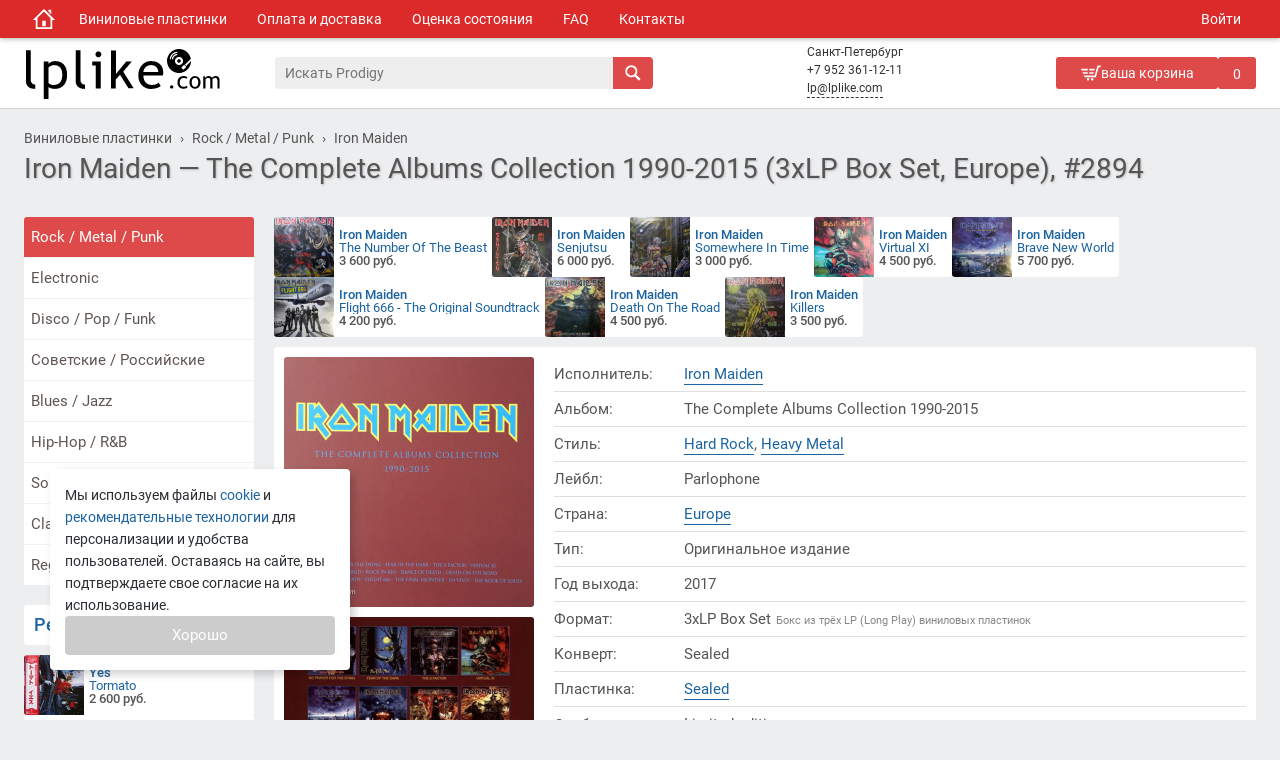

--- FILE ---
content_type: text/html; charset=utf-8
request_url: https://lplike.com/2894/Iron-Maiden-The-Complete-Albums-Collection-1990-2015
body_size: 8317
content:
<!DOCTYPE html><html lang="ru-RU"><head><title>Iron Maiden - The Complete Albums Collection 1990-2015 (vinyl 3xLP Box Set) - купить виниловую пластинку | 2894</title><meta name="description" content="Виниловая пластинка Iron Maiden, альбом The Complete Albums Collection 1990-2015 (Vinyl, 3xLP Box Set) производство Europe, выпущена лейблом Parlophone в 2017 году. Купить на LPlike.com | 2894"><meta name="keywords" content="виниловая пластинка Iron Maiden The Complete Albums Collection 1990-2015, пластинка Iron Maiden The Complete Albums Collection 1990-2015 купить, купить пластинку Iron Maiden, Iron Maiden пластинки, Iron Maiden на виниле, винил Iron Maiden"><meta http-equiv="X-UA-Compatible" content="IE=edge"><meta http-equiv="Content-Type" content="text/html; charset=utf-8"><meta name="copyright" content="copyright © 2026, LPlike.com"><meta name="viewport" content="width=device-width, initial-scale=1"><meta name="yandex-verification" content="4081d08e6bb4592b"><meta name="wmail-verification" content="f0c2296a1bfb43ae"><meta name="msvalidate.01" content="D0E12FC2BB50E3E74302B3320587527F"><meta name="google-site-verification" content="obRB3rxlkth6O0f8DIQb8wQUZCECWaEmyCpYrNmGSrA"><link href="/css/fonts.min.css?=285" rel="stylesheet"><link href="/css/style.min.css?=285" rel="stylesheet"><link rel="alternate" title="LPlike.com RSS" href="/rss/" type="application/rss+xml"><link rel="sitemap" type="application/xml" title="Sitemap" href="/map/sitemap.xml"><link rel="manifest" href="/manifest.json"><link rel="shortcut icon" href="/favicon.ico" type="image/x-icon"><link rel="shortcut icon" href="/favicon.svg" type="image/svg+xml"><link rel="icon" type="image/png" href="/images/favicon/favicon-16x16.png" sizes="16x16"><link rel="icon" type="image/png" href="/images/favicon/favicon-32x32.png" sizes="32x32"><link rel="icon" type="image/png" href="/images/favicon/favicon-96x96.png" sizes="96x96"><link rel="icon" type="image/png" href="/images/favicon/favicon-192x192.png" sizes="192x192"><link rel="apple-touch-icon" href="/images/favicon/apple-touch-icon-57x57.png" sizes="57x57">    <link rel="apple-touch-icon" href="/images/favicon/apple-touch-icon-60x60.png" sizes="60x60">    <link rel="apple-touch-icon" href="/images/favicon/apple-touch-icon-72x72.png" sizes="72x72">    <link rel="apple-touch-icon" href="/images/favicon/apple-touch-icon-76x76.png" sizes="76x76">    <link rel="apple-touch-icon" href="/images/favicon/apple-touch-icon-114x114.png" sizes="114x114">    <link rel="apple-touch-icon" href="/images/favicon/apple-touch-icon-120x120.png" sizes="120x120">    <link rel="apple-touch-icon" href="/images/favicon/apple-touch-icon-144x144.png" sizes="144x144">    <link rel="apple-touch-icon" href="/images/favicon/apple-touch-icon-152x152.png" sizes="152x152">    <link rel="apple-touch-icon" href="/images/favicon/apple-touch-icon-180x180.png" sizes="180x180"><meta name="robots" content="noindex"><meta property="og:type" content="website"><meta property="og:title" content="Виниловая пластинка Iron Maiden - The Complete Albums Collection 1990-2015"><meta property="og:description" content="Виниловая пластинка Iron Maiden - The Complete Albums Collection 1990-2015. Формат: 3xLP Box Set, производство: Europe, лейбл: Parlophone, год издания: 2017."><meta property="og:url" content="https://lplike.com/2894/Iron-Maiden-The-Complete-Albums-Collection-1990-2015"><meta property="og:site_name" content="lplike.com"><meta property="twitter:card" content="summary_large_image"><meta property="vk:image" content="https://lplike.com/vinyl/2894/preview_234.jpg"><meta property="twitter:image" content="https://lplike.com/vinyl/2894/preview_234.jpg"><meta property="og:image" content="https://lplike.com/vinyl/2894/preview_234.jpg"><meta property="og:image:width" content="234"><meta property="og:image:height" content="234"></head><body><header><div class="header_menu_wrapper"><div class="main_menu"><a class="main_menu_item home" href="/" title="Магазин виниловых пластинок LPlike.com"><svg><use href="#svgHome"></use></svg></a><a class="main_menu_item" href="/records/" title="Виниловые пластинки">Виниловые пластинки</a><a class="main_menu_item" href="/payment-delivery/" title="Оплата и доставка виниловых пластинок">Оплата и доставка</a><a class="main_menu_item" href="/condition/" title="Оценка состояния виниловых пластинок">Оценка состояния</a><a class="main_menu_item" href="/faq/" title="Часто задаваемые вопросы">FAQ</a><a class="main_menu_item" href="/contacts/" title="Контактная информация магазина LPlike.com">Контакты</a><span class="main_menu_item__separator"></span><div class="main_menu_item" id="main_menu_login">Войти</div></div></div><div class="header_inner"><a class="logo" href="/" title="Интернет-магазин виниловых пластинок LPlike.com"><svg class="logo_text"><use href="#svgLogoText"></use></svg><svg class="logo_vinyl"><use href="#svgLogoVinyl"></use></svg></a><div class="header_inner_block"><div id="search"><form id="form-search" name="form-search" method="get" action="/search?text="><input type="search" name="searchtext" id="searchtext" placeholder="" aria-label="Поиск" value="" autocomplete="off" required maxlength="30"><span id="searchtext__loader"></span><button type="submit" class="search_button" aria-label="Искать"><svg><use href="#svgSearch"></use></svg></button></form><div id="life_search" data-def-text=""></div></div><div class="header_contact">Санкт-Петербург<br /><a class="header_contact_tel" href="tel:+79523611211">+7 952 361-12-11</a><br /><a class="header_contact_email" href="mailto:lp@lplike.com">lp@lplike.com</a></div><div id="basket"><a class="basket" href="/basket/" rel="nofollow"><div class="basket_text"><svg><use href="#svgBasket"></use></svg><div>ваша корзина</div></div><span id="cart-count">0</span></a><span id="basket-order"><a class="button small blue" href="/basket/order/">оформить заказ</a><div id="basket-sum"><div>0</div><svg><use href="#svgRub"></use></svg></div></span></div></div></div></header><div class="content"><ol class="breadcrumbs" itemscope itemtype="https://schema.org/BreadcrumbList"><li itemprop="itemListElement" itemscope itemtype="https://schema.org/ListItem"><a itemprop="item" href="/records/"><span itemprop="name">Виниловые пластинки</span></a><meta itemprop="position" content="1" /></li><li itemprop="itemListElement" itemscope itemtype="https://schema.org/ListItem"><a itemprop="item" href="/Rock-Metal-Punk/"><span itemprop="name">Rock / Metal / Punk</span></a><meta itemprop="position" content="2" /></li><li itemprop="itemListElement" itemscope itemtype="https://schema.org/ListItem"><a itemprop="item" href="/search?artist=Iron+Maiden"><span itemprop="name">Iron Maiden</span></a><meta itemprop="position" content="3" /></li></ol><h1 title="Iron Maiden - The Complete Albums Collection 1990-2015 (vinyl 3xLP Box Set) - купить виниловую пластинку | 2894">Iron Maiden — The Complete Albums Collection 1990-2015 (3xLP Box Set, Europe), #2894</h1><div class="content_flex"><div class="content_flex_1"><div id="left_nav" class="sections block"><a class="active" href="/Rock-Metal-Punk/" title="Rock / Metal / Punk">Rock / Metal / Punk</a><a class="" href="/Electronic/" title="Electronic">Electronic</a><a class="" href="/Disco-Pop-Funk/" title="Disco / Pop / Funk">Disco / Pop / Funk</a><a class="" href="/Soviet-Russian/" title="Советские / Российские">Советские / Российские</a><a class="" href="/Blues-Jazz/" title="Blues / Jazz">Blues / Jazz</a><a class="" href="/Hip-Hop-RnB/" title="Hip-Hop / R&B">Hip-Hop / R&B</a><a class="" href="/Soundtracks/" title="Soundtracks">Soundtracks</a><a class="" href="/Classical/" title="Classical">Classical</a><a class="" href="/Reggae-Folk/" title="Reggae / Folk">Reggae / Folk</a></div><div class="mrg20px0"><h2 class="title block"><a href="/search?rare=1" title="Посмотреть все редкие пластинки">Редкие пластинки</a></h2><div class="records_list_mini rare_list"><a class="records_list_mini__item block" href="/566/Yes-Tormato" onclick="statClicks('left_rare');"><img class="records_list_mini__preview lazyload" src="/images/img_placeholder.jpg" data-src="/vinyl/566/preview_100.jpg" alt="Yes - Tormato" height="50" width="50"><div class="records_list_mini__info"><div class="records_list_mini__title">Yes</div><div class="records_list_mini__album">Tormato</div><div class="records_list_mini__price">2&nbsp;600 руб.</div></div></a><a class="records_list_mini__item block" href="/1469/Bon-Jovi-7800-Fahrenheit" onclick="statClicks('left_rare');"><img class="records_list_mini__preview lazyload" src="/images/img_placeholder.jpg" data-src="/vinyl/1469/preview_100.jpg" alt="Bon Jovi - 7800° Fahrenheit" height="50" width="50"><div class="records_list_mini__info"><div class="records_list_mini__title">Bon Jovi</div><div class="records_list_mini__album">7800° Fahrenheit</div><div class="records_list_mini__price">3&nbsp;300 руб.</div></div></a><a class="records_list_mini__item block" href="/90/Pautina-Vse-Normalno" onclick="statClicks('left_rare');"><img class="records_list_mini__preview lazyload" src="/images/img_placeholder.jpg" data-src="/vinyl/90/preview_100.jpg" alt="Паутина - ...Все Нормально..." height="50" width="50"><div class="records_list_mini__info"><div class="records_list_mini__title">Паутина</div><div class="records_list_mini__album">...Все Нормально...</div><div class="records_list_mini__price">1&nbsp;000 руб.</div></div></a><a class="records_list_mini__item block" href="/2840/Metallica-SandM-2" onclick="statClicks('left_rare');"><img class="records_list_mini__preview lazyload" src="/images/img_placeholder.jpg" data-src="/vinyl/2840/preview_100.jpg" alt="Metallica - S&M 2" height="50" width="50"><div class="records_list_mini__info"><div class="records_list_mini__title">Metallica</div><div class="records_list_mini__album">S&M 2</div><div class="records_list_mini__price">25&nbsp;000 руб.</div></div></a><a class="records_list_mini__item block" href="/723/Heart-Bad-Animals-Live-In-Japan-86" onclick="statClicks('left_rare');"><img class="records_list_mini__preview lazyload" src="/images/img_placeholder.jpg" data-src="/vinyl/723/preview_100.jpg" alt="Heart - Bad Animals + Live In Japan '86" height="50" width="50"><div class="records_list_mini__info"><div class="records_list_mini__title">Heart</div><div class="records_list_mini__album">Bad Animals + Live In Japan '86</div><div class="records_list_mini__price">2&nbsp;400 руб.</div></div></a></div></div><div class="block mrg20px0"><h2 class="title">Рассылка</h2><div class="subscribe" id="subscribe"><input type="text" placeholder="Ваш e-mail" id="email-subscribe"><span onclick="subscribe(); return false;" class="button small blue" style="width:100%">подписаться</span><div id="status-subscribe"></div></div></div><div id="left-vk-group-block" class="block mrg20px0"><h2 class="title">Наша группа</h2><div id="vk_groups"></div></div></div><div class="content_flex_2" id="content"><div class="records_list_mini"><a class="records_list_mini__item block" href="/5721/Iron-Maiden-The-Number-Of-The-Beast" onclick="statClicks('mini_inline');"><img class="records_list_mini__preview lazyload" src="/images/img_placeholder.jpg" data-src="/vinyl/5721/preview_100.jpg" alt="Iron Maiden - The Number Of The Beast" height="60" width="60"><div class="records_list_mini__info"><div class="records_list_mini__title">Iron Maiden</div><div class="records_list_mini__album">The Number Of The Beast</div><div class="records_list_mini__price">3&nbsp;600 руб.</div></div></a><a class="records_list_mini__item block" href="/3517/Iron-Maiden-Senjutsu" onclick="statClicks('mini_inline');"><img class="records_list_mini__preview lazyload" src="/images/img_placeholder.jpg" data-src="/vinyl/3517/preview_100.jpg" alt="Iron Maiden - Senjutsu" height="60" width="60"><div class="records_list_mini__info"><div class="records_list_mini__title">Iron Maiden</div><div class="records_list_mini__album">Senjutsu</div><div class="records_list_mini__price">6&nbsp;000 руб.</div></div></a><a class="records_list_mini__item block" href="/3844/Iron-Maiden-Somewhere-In-Time" onclick="statClicks('mini_inline');"><img class="records_list_mini__preview lazyload" src="/images/img_placeholder.jpg" data-src="/vinyl/3844/preview_100.jpg" alt="Iron Maiden - Somewhere In Time" height="60" width="60"><div class="records_list_mini__info"><div class="records_list_mini__title">Iron Maiden</div><div class="records_list_mini__album">Somewhere In Time</div><div class="records_list_mini__price">3&nbsp;000 руб.</div></div></a><a class="records_list_mini__item block" href="/4745/Iron-Maiden-Virtual-XI" onclick="statClicks('mini_inline');"><img class="records_list_mini__preview lazyload" src="/images/img_placeholder.jpg" data-src="/vinyl/4745/preview_100.jpg" alt="Iron Maiden - Virtual XI" height="60" width="60"><div class="records_list_mini__info"><div class="records_list_mini__title">Iron Maiden</div><div class="records_list_mini__album">Virtual XI</div><div class="records_list_mini__price">4&nbsp;500 руб.</div></div></a><a class="records_list_mini__item block" href="/5052/Iron-Maiden-Brave-New-World" onclick="statClicks('mini_inline');"><img class="records_list_mini__preview lazyload" src="/images/img_placeholder.jpg" data-src="/vinyl/5052/preview_100.jpg" alt="Iron Maiden - Brave New World" height="60" width="60"><div class="records_list_mini__info"><div class="records_list_mini__title">Iron Maiden</div><div class="records_list_mini__album">Brave New World</div><div class="records_list_mini__price">5&nbsp;700 руб.</div></div></a><a class="records_list_mini__item block" href="/5066/Iron-Maiden-Flight-666-The-Original-Soundtrack" onclick="statClicks('mini_inline');"><img class="records_list_mini__preview lazyload" src="/images/img_placeholder.jpg" data-src="/vinyl/5066/preview_100.jpg" alt="Iron Maiden - Flight 666 - The Original Soundtrack" height="60" width="60"><div class="records_list_mini__info"><div class="records_list_mini__title">Iron Maiden</div><div class="records_list_mini__album">Flight 666 - The Original Soundtrack</div><div class="records_list_mini__price">4&nbsp;200 руб.</div></div></a><a class="records_list_mini__item block" href="/5717/Iron-Maiden-Death-On-The-Road" onclick="statClicks('mini_inline');"><img class="records_list_mini__preview lazyload" src="/images/img_placeholder.jpg" data-src="/vinyl/5717/preview_100.jpg" alt="Iron Maiden - Death On The Road" height="60" width="60"><div class="records_list_mini__info"><div class="records_list_mini__title">Iron Maiden</div><div class="records_list_mini__album">Death On The Road</div><div class="records_list_mini__price">4&nbsp;500 руб.</div></div></a><a class="records_list_mini__item block" href="/5718/Iron-Maiden-Killers" onclick="statClicks('mini_inline');"><img class="records_list_mini__preview lazyload" src="/images/img_placeholder.jpg" data-src="/vinyl/5718/preview_100.jpg" alt="Iron Maiden - Killers" height="60" width="60"><div class="records_list_mini__info"><div class="records_list_mini__title">Iron Maiden</div><div class="records_list_mini__album">Killers</div><div class="records_list_mini__price">3&nbsp;500 руб.</div></div></a></div><div class="record block"><div class="record_images" id="record_images"><div class="hide" itemscope itemtype="http://schema.org/ImageObject"><div itemprop="name">виниловая пластинки Iron Maiden - The Complete Albums Collection 1990-2015</div><img src="/vinyl/2894/preview_234.jpg" itemprop="contentUrl" height="234" width="234"></div><img class="record_images_item lazyload" src="/images/img_placeholder.jpg" data-src="/vinyl/2894/large_250_9783.jpg" alt="Виниловая пластинка Iron Maiden - The Complete Albums Collection 1990-2015" data-gallery-img-big="/vinyl/2894/large_800_9783.jpg" height="250" width="250"><img class="record_images_item lazyload" src="/images/img_placeholder.jpg" data-src="/vinyl/2894/large_250_9784.jpg" alt="Виниловая пластинка Iron Maiden - The Complete Albums Collection 1990-2015" data-gallery-img-big="/vinyl/2894/large_800_9784.jpg" height="250" width="250"></div><div class="record__info"><div class="record__info__row"><div class="record__info__row_1">Исполнитель:</div><div class="record__info__row_2"><a title="Виниловая пластинки " href="/search?artist=Iron+Maiden">Iron Maiden</a></div></div><div class="record__info__row"><div class="record__info__row_1">Альбом:</div><div class="record__info__row_2">The Complete Albums Collection 1990-2015</div></div><div class="record__info__row"><div class="record__info__row_1">Стиль:</div><div class="record__info__row_2"><a href="/search?style=Hard+Rock" title="Музыкальный стиль Hard Rock">Hard Rock</a>,&nbsp;<a href="/search?style=Heavy+Metal" title="Музыкальный стиль Heavy Metal">Heavy Metal</a></div></div><div class="record__info__row"><div class="record__info__row_1">Лейбл:</div><div class="record__info__row_2">Parlophone</div></div><div class="record__info__row"><div class="record__info__row_1">Страна:</div><div class="record__info__row_2"><a title="Страна производства пластинки Europe" href="/search?country=Europe">Europe</a></div></div><div class="record__info__row"><div class="record__info__row_1">Тип:</div><div class="record__info__row_2">Оригинальное издание</div></div><div class="record__info__row"><div class="record__info__row_1">Год выхода:</div><div class="record__info__row_2">2017</div></div><div class="record__info__row"><div class="record__info__row_1">Формат:</div><div class="record__info__row_2">3xLP Box Set<span class="disc_description">Бокс из трёх LP (Long Play) виниловых пластинок</span></div></div><div class="record__info__row"><div class="record__info__row_1">Конверт:</div><div class="record__info__row_2">Sealed</div></div><div class="record__info__row"><div class="record__info__row_1">Пластинка:</div><div class="record__info__row_2"><a href="/search?record=Sealed" title="Состояние пластинки 1">Sealed</a></div></div><div class="record__info__row"><div class="record__info__row_1">Особенности:</div><div class="record__info__row_2 record__info__details"><div class="tooltip" data-tooltip="Пластинка, выпущенная ограниченным тиражом.">Limited edition</div></div></div><div class="record__info__row"><div class="record__info__row_2">Пластинка <a href="/search?record=Sealed">новая, запечатанная</a></div></div><div class="record__info__row"><div class="record__info__row_1">ID:</div><div class="record__info__row_2" title="Идентификационный номер на сайте">#2894</div></div><div class="record__record_sold"><svg><use href="#svgRecordSold"></use></svg>Пластинки нет в наличии</div><div class="record_description"><h2 class="record_description_h2">Дополнительное описание</h2><div class="record_description_content">A1 - Tailgunner<br />A2 - Holy Smoke<br />A3 - No Prayer For The Dying<br />A4 - Public Enema Number One<br />A5 - Fates Warning<br />B1 - The Assassin<br />B2 - Run Silent Run Deep<br />B3 - Hooks In You<br />B4 - Bring Your Daughter...To The Slaughter<br />B5 - Mother Russia<br />C1 - Be Quick Or Be Dead<br />C2 - From Here To Eternity<br />C3 - Afraid To Shoot Strangers<br />D1 - Fear Is The Key<br />D2 - Childhood's End<br />D3 - Wasting Love<br />E1 - The Fugitive<br />E2 - Chains Of Misery<br />E3 - The Apparition<br />F1 - Judas Be My Guide<br />F2 - Weekend Warrior<br />F3 - Fear Of The Dark</div></div></div><div class="cl"></div></div><template id="gallery-template"><div class="gallery__wrappen" id="vinyl_gallery"><div class="gallery__controls"><a class="gallery__controls__link" href="" target="_blank"><svg><use href="#svgGalleryLink"></use></svg></a><div class="gallery__controls__2"><div class="gallery__controls__arrows"><div class="gallery__controls__arrows__left"><svg><use href="#svgGalleryArrow"></use></svg></div><div class="gallery__controls__counters" id="gallery_counter"></div><div class="gallery__controls__arrows__right"><svg><use href="#svgGalleryArrow"></use></svg></div></div></div><div class="gallery__controls__close"><svg><use href="#svgGalleryClose"></use></svg></div></div><div class="gallery__images"><div class="gallery__images__photo" id="gallery__images__photo"><img class="hide" src="/vinyl/2894/large_800_9783.jpg" id="image-index-0"><img class="hide" src="/vinyl/2894/large_800_9784.jpg" id="image-index-1"></div></div></div></template><div class="vinyl_grid"><a class="vinyl_grid_item block" id="lp5052" data-record-id="5052" href="/5052/Iron-Maiden-Brave-New-World"><img class="vinyl_grid_item__image lazyload" src="/images/img_placeholder.jpg" data-src="/vinyl/5052/preview_234.jpg" alt="Виниловая пластинка Iron Maiden - Brave New World" height="234" width="234"><div class="vinyl_grid_item__artist">Iron Maiden</div><div class="vinyl_grid_item__album">Brave New World (2xLP)</div><div class="vinyl_grid_item__desc"><span class="vinyl_grid_item__desc__cond" title="Состояние конверта / пластинки">S / S</span><span class="vinyl_grid_item__desc__year__country">Europe, 2000 г.</span></div><div class="vinyl_grid_item__footer"><div class="vinyl_grid_item__price" title="5&nbsp;700 рублей"><div>5&nbsp;700</div><svg><use href="#svgRub"></use></svg></div><div class="vinyl_grid_item__button_buy"><button type="button" class="button big red basket_in" data-id-vinyl="5052"><svg><use href="#svgBasketIn"></use></svg><div class="button__text">В корзину</div></button></div></div></a><a class="vinyl_grid_item block" id="lp5717" data-record-id="5717" href="/5717/Iron-Maiden-Death-On-The-Road"><img class="vinyl_grid_item__image lazyload" src="/images/img_placeholder.jpg" data-src="/vinyl/5717/preview_234.jpg" alt="Виниловая пластинка Iron Maiden - Death On The Road" height="234" width="234"><div class="vinyl_grid_item__artist">Iron Maiden</div><div class="vinyl_grid_item__album">Death On The Road (2xLP)</div><div class="vinyl_grid_item__desc"><span class="vinyl_grid_item__desc__cond" title="Состояние конверта / пластинки">S / S</span><span class="vinyl_grid_item__desc__year__country">Europe, 2005 г.</span></div><div class="vinyl_grid_item__footer"><div class="vinyl_grid_item__price" title="4&nbsp;500 рублей"><div>4&nbsp;500</div><svg><use href="#svgRub"></use></svg></div><div class="vinyl_grid_item__button_buy"><button type="button" class="button big red basket_in" data-id-vinyl="5717"><svg><use href="#svgBasketIn"></use></svg><div class="button__text">В корзину</div></button></div></div></a><a class="vinyl_grid_item block" id="lp5066" data-record-id="5066" href="/5066/Iron-Maiden-Flight-666-The-Original-Soundtrack"><img class="vinyl_grid_item__image lazyload" src="/images/img_placeholder.jpg" data-src="/vinyl/5066/preview_234.jpg" alt="Виниловая пластинка Iron Maiden - Flight 666 - The Original Soundtrack" height="234" width="234"><div class="vinyl_grid_item__artist">Iron Maiden</div><div class="vinyl_grid_item__album">Flight 666 - The Original Soundtrack (2xLP)</div><div class="vinyl_grid_item__desc"><span class="vinyl_grid_item__desc__cond" title="Состояние конверта / пластинки">S / S</span><span class="vinyl_grid_item__desc__year__country">Europe, 2009 г.</span></div><div class="vinyl_grid_item__footer"><div class="vinyl_grid_item__price" title="4&nbsp;200 рублей"><div>4&nbsp;200</div><svg><use href="#svgRub"></use></svg></div><div class="vinyl_grid_item__button_buy"><button type="button" class="button big red basket_in" data-id-vinyl="5066"><svg><use href="#svgBasketIn"></use></svg><div class="button__text">В корзину</div></button></div></div></a><a class="vinyl_grid_item block" id="lp5718" data-record-id="5718" href="/5718/Iron-Maiden-Killers"><img class="vinyl_grid_item__image lazyload" src="/images/img_placeholder.jpg" data-src="/vinyl/5718/preview_234.jpg" alt="Виниловая пластинка Iron Maiden - Killers" height="234" width="234"><div class="vinyl_grid_item__artist">Iron Maiden</div><div class="vinyl_grid_item__album">Killers (LP)</div><div class="vinyl_grid_item__desc"><span class="vinyl_grid_item__desc__cond" title="Состояние конверта / пластинки">S / S</span><span class="vinyl_grid_item__desc__year__country">Europe, 1981 г.</span></div><div class="vinyl_grid_item__footer"><div class="vinyl_grid_item__price" title="3&nbsp;500 рублей"><div>3&nbsp;500</div><svg><use href="#svgRub"></use></svg></div><div class="vinyl_grid_item__button_buy"><button type="button" class="button big red basket_in" data-id-vinyl="5718"><svg><use href="#svgBasketIn"></use></svg><div class="button__text">В корзину</div></button></div></div></a><a class="vinyl_grid_item block" id="lp5719" data-record-id="5719" href="/5719/Iron-Maiden-Piece-Of-Mind"><img class="vinyl_grid_item__image lazyload" src="/images/img_placeholder.jpg" data-src="/vinyl/5719/preview_234.jpg" alt="Виниловая пластинка Iron Maiden - Piece Of Mind" height="234" width="234"><div class="vinyl_grid_item__artist">Iron Maiden</div><div class="vinyl_grid_item__album">Piece Of Mind (LP)</div><div class="vinyl_grid_item__desc"><span class="vinyl_grid_item__desc__cond" title="Состояние конверта / пластинки">S / S</span><span class="vinyl_grid_item__desc__year__country">Europe, 1983 г.</span></div><div class="vinyl_grid_item__footer"><div class="vinyl_grid_item__price" title="4&nbsp;000 рублей"><div>4&nbsp;000</div><svg><use href="#svgRub"></use></svg></div><div class="vinyl_grid_item__button_buy"><button type="button" class="button big red basket_in" data-id-vinyl="5719"><svg><use href="#svgBasketIn"></use></svg><div class="button__text">В корзину</div></button></div></div></a><a class="vinyl_grid_item block" id="lp5720" data-record-id="5720" href="/5720/Iron-Maiden-Powerslave"><img class="vinyl_grid_item__image lazyload" src="/images/img_placeholder.jpg" data-src="/vinyl/5720/preview_234.jpg" alt="Виниловая пластинка Iron Maiden - Powerslave" height="234" width="234"><div class="vinyl_grid_item__artist">Iron Maiden</div><div class="vinyl_grid_item__album">Powerslave (LP)</div><div class="vinyl_grid_item__desc"><span class="vinyl_grid_item__desc__cond" title="Состояние конверта / пластинки">S / S</span><span class="vinyl_grid_item__desc__year__country">Europe, 1984 г.</span></div><div class="vinyl_grid_item__footer"><div class="vinyl_grid_item__price" title="3&nbsp;600 рублей"><div>3&nbsp;600</div><svg><use href="#svgRub"></use></svg></div><div class="vinyl_grid_item__button_buy"><button type="button" class="button big red basket_in" data-id-vinyl="5720"><svg><use href="#svgBasketIn"></use></svg><div class="button__text">В корзину</div></button></div></div></a><a class="vinyl_grid_item block" id="lp3517" data-record-id="3517" href="/3517/Iron-Maiden-Senjutsu"><img class="vinyl_grid_item__image lazyload" src="/images/img_placeholder.jpg" data-src="/vinyl/3517/preview_234.jpg" alt="Виниловая пластинка Iron Maiden - Senjutsu" height="234" width="234"><div class="vinyl_grid_item__artist">Iron Maiden</div><div class="vinyl_grid_item__album">Senjutsu (3xLP)</div><div class="vinyl_grid_item__desc"><span class="vinyl_grid_item__desc__cond" title="Состояние конверта / пластинки">S / S</span><span class="vinyl_grid_item__desc__year__country">Europe, 2021 г.</span></div><div class="vinyl_grid_item__footer"><div class="vinyl_grid_item__price" title="6&nbsp;000 рублей"><div>6&nbsp;000</div><svg><use href="#svgRub"></use></svg></div><div class="vinyl_grid_item__button_buy"><button type="button" class="button big red basket_in" data-id-vinyl="3517"><svg><use href="#svgBasketIn"></use></svg><div class="button__text">В корзину</div></button></div></div></a><a class="vinyl_grid_item block" id="lp3844" data-record-id="3844" href="/3844/Iron-Maiden-Somewhere-In-Time"><img class="vinyl_grid_item__image lazyload" src="/images/img_placeholder.jpg" data-src="/vinyl/3844/preview_234.jpg" alt="Виниловая пластинка Iron Maiden - Somewhere In Time" height="234" width="234"><div class="vinyl_grid_item__artist">Iron Maiden</div><div class="vinyl_grid_item__album">Somewhere In Time (LP)</div><div class="vinyl_grid_item__desc"><span class="vinyl_grid_item__desc__cond" title="Состояние конверта / пластинки">S / S</span><span class="vinyl_grid_item__desc__year__country">Europe, 1986 г.</span></div><div class="vinyl_grid_item__footer"><div class="vinyl_grid_item__price" title="3&nbsp;000 рублей"><div>3&nbsp;000</div><svg><use href="#svgRub"></use></svg></div><div class="vinyl_grid_item__button_buy"><button type="button" class="button big red basket_in" data-id-vinyl="3844"><svg><use href="#svgBasketIn"></use></svg><div class="button__text">В корзину</div></button></div></div></a><a class="vinyl_grid_item block" id="lp1640" data-record-id="1640" href="/1640/Iron-Maiden-The-Book-Of-Souls-Live-Chapter"><img class="vinyl_grid_item__image lazyload" src="/images/img_placeholder.jpg" data-src="/vinyl/1640/preview_234.jpg" alt="Виниловая пластинка Iron Maiden - The Book Of Souls: Live Chapter" height="234" width="234"><div class="vinyl_grid_item__artist">Iron Maiden</div><div class="vinyl_grid_item__album">The Book Of Souls: Live Chapter (3xLP)</div><div class="vinyl_grid_item__desc"><span class="vinyl_grid_item__desc__cond" title="Состояние конверта / пластинки">S / S</span><span class="vinyl_grid_item__desc__year__country">Europe, 2017 г.</span></div><div class="vinyl_grid_item__footer"><div class="vinyl_grid_item__price" title="4&nbsp;000 рублей"><div>4&nbsp;000</div><svg><use href="#svgRub"></use></svg></div><div class="vinyl_grid_item__button_buy"><button type="button" class="button big red basket_in" data-id-vinyl="1640"><svg><use href="#svgBasketIn"></use></svg><div class="button__text">В корзину</div></button></div></div></a><a class="vinyl_grid_item block" id="lp5721" data-record-id="5721" href="/5721/Iron-Maiden-The-Number-Of-The-Beast"><img class="vinyl_grid_item__image lazyload" src="/images/img_placeholder.jpg" data-src="/vinyl/5721/preview_234.jpg" alt="Виниловая пластинка Iron Maiden - The Number Of The Beast" height="234" width="234"><div class="vinyl_grid_item__artist">Iron Maiden</div><div class="vinyl_grid_item__album">The Number Of The Beast (LP)</div><div class="vinyl_grid_item__desc"><span class="vinyl_grid_item__desc__cond" title="Состояние конверта / пластинки">S / S</span><span class="vinyl_grid_item__desc__year__country">Europe, 1982 г.</span></div><div class="vinyl_grid_item__footer"><div class="vinyl_grid_item__price" title="3&nbsp;600 рублей"><div>3&nbsp;600</div><svg><use href="#svgRub"></use></svg></div><div class="vinyl_grid_item__button_buy"><button type="button" class="button big red basket_in" data-id-vinyl="5721"><svg><use href="#svgBasketIn"></use></svg><div class="button__text">В корзину</div></button></div></div></a><a class="vinyl_grid_item block" id="lp4745" data-record-id="4745" href="/4745/Iron-Maiden-Virtual-XI"><img class="vinyl_grid_item__image lazyload" src="/images/img_placeholder.jpg" data-src="/vinyl/4745/preview_234.jpg" alt="Виниловая пластинка Iron Maiden - Virtual XI" height="234" width="234"><div class="vinyl_grid_item__artist">Iron Maiden</div><div class="vinyl_grid_item__album">Virtual XI (2xLP)</div><div class="vinyl_grid_item__desc"><span class="vinyl_grid_item__desc__cond" title="Состояние конверта / пластинки">S / S</span><span class="vinyl_grid_item__desc__year__country">Europe, 1998 г.</span></div><div class="vinyl_grid_item__footer"><div class="vinyl_grid_item__price" title="4&nbsp;500 рублей"><div>4&nbsp;500</div><svg><use href="#svgRub"></use></svg></div><div class="vinyl_grid_item__button_buy"><button type="button" class="button big red basket_in" data-id-vinyl="4745"><svg><use href="#svgBasketIn"></use></svg><div class="button__text">В корзину</div></button></div></div></a></div><div class="clear"></div><h2 class="block title mrg20px0">Интересные виниловые пластинки</h2><div class="vinyl_grid"><a class="vinyl_grid_item block" id="lp3030" data-record-id="3030" href="/3030/AC_DC-High-Voltage"><img class="vinyl_grid_item__image lazyload" src="/images/img_placeholder.jpg" data-src="/vinyl/3030/preview_234.jpg" alt="Виниловая пластинка AC/DC - High Voltage" height="234" width="234"><div class="vinyl_grid_item__artist">AC/DC</div><div class="vinyl_grid_item__album">High Voltage (LP)</div><div class="vinyl_grid_item__desc"><span class="vinyl_grid_item__desc__cond" title="Состояние конверта / пластинки">S / S</span><span class="vinyl_grid_item__desc__year__country">Europe, 1976 г.</span></div><div class="vinyl_grid_item__footer"><div class="vinyl_grid_item__price" title="3&nbsp;200 рублей"><div>3&nbsp;200</div><svg><use href="#svgRub"></use></svg></div><div class="vinyl_grid_item__button_buy"><button type="button" class="button big red basket_in" data-id-vinyl="3030"><svg><use href="#svgBasketIn"></use></svg><div class="button__text">В корзину</div></button></div></div></a><a class="vinyl_grid_item block" id="lp1232" data-record-id="1232" href="/1232/Kiss-Hotter-Than-Hell"><img class="vinyl_grid_item__image lazyload" src="/images/img_placeholder.jpg" data-src="/vinyl/1232/preview_234.jpg" alt="Виниловая пластинка Kiss - Hotter Than Hell" height="234" width="234"><div class="vinyl_grid_item__artist">Kiss</div><div class="vinyl_grid_item__album">Hotter Than Hell (LP)</div><div class="vinyl_grid_item__desc"><span class="vinyl_grid_item__desc__cond" title="Состояние конверта / пластинки">NM+ / NM+</span><span class="vinyl_grid_item__desc__year__country">Japan, 1974 г.</span></div><div class="vinyl_grid_item__footer"><div class="vinyl_grid_item__price" title="3&nbsp;500 рублей"><div>3&nbsp;500</div><svg><use href="#svgRub"></use></svg></div><div class="vinyl_grid_item__button_buy"><button type="button" class="button big red basket_in" data-id-vinyl="1232"><svg><use href="#svgBasketIn"></use></svg><div class="button__text">В корзину</div></button></div></div></a><a class="vinyl_grid_item block" id="lp5973" data-record-id="5973" href="/5973/Manowar-The-Triumph-Of-Steel"><img class="vinyl_grid_item__image lazyload" src="/images/img_placeholder.jpg" data-src="/vinyl/5973/preview_234.jpg" alt="Виниловая пластинка Manowar - The Triumph Of Steel" height="234" width="234"><div class="vinyl_grid_item__artist">Manowar</div><div class="vinyl_grid_item__album">The Triumph Of Steel (2xLP)</div><div class="vinyl_grid_item__desc"><span class="vinyl_grid_item__desc__cond" title="Состояние конверта / пластинки">S / S</span><span class="vinyl_grid_item__desc__year__country">Europe, 1992 г.</span></div><div class="vinyl_grid_item__footer"><div class="vinyl_grid_item__price" title="6&nbsp;400 рублей"><div>6&nbsp;400</div><svg><use href="#svgRub"></use></svg></div><div class="vinyl_grid_item__button_buy"><button type="button" class="button big red basket_in" data-id-vinyl="5973"><svg><use href="#svgBasketIn"></use></svg><div class="button__text">В корзину</div></button></div></div></a><a class="vinyl_grid_item block" id="lp4282" data-record-id="4282" href="/4282/Mastodon-The-Hunter"><img class="vinyl_grid_item__image lazyload" src="/images/img_placeholder.jpg" data-src="/vinyl/4282/preview_234.jpg" alt="Виниловая пластинка Mastodon - The Hunter" height="234" width="234"><div class="vinyl_grid_item__artist">Mastodon</div><div class="vinyl_grid_item__album">The Hunter (LP)</div><div class="vinyl_grid_item__desc"><span class="vinyl_grid_item__desc__cond" title="Состояние конверта / пластинки">S / S</span><span class="vinyl_grid_item__desc__year__country">Europe, 2011 г.</span></div><div class="vinyl_grid_item__footer"><div class="vinyl_grid_item__price" title="3&nbsp;200 рублей"><div>3&nbsp;200</div><svg><use href="#svgRub"></use></svg></div><div class="vinyl_grid_item__button_buy"><button type="button" class="button big red basket_in" data-id-vinyl="4282"><svg><use href="#svgBasketIn"></use></svg><div class="button__text">В корзину</div></button></div></div></a><a class="vinyl_grid_item block" id="lp5120" data-record-id="5120" href="/5120/Metallica-72-Seasons"><img class="vinyl_grid_item__image lazyload" src="/images/img_placeholder.jpg" data-src="/vinyl/5120/preview_234.jpg" alt="Виниловая пластинка Metallica - 72 Seasons" height="234" width="234"><div class="vinyl_grid_item__artist">Metallica</div><div class="vinyl_grid_item__album">72 Seasons (2xLP)</div><div class="vinyl_grid_item__desc"><span class="vinyl_grid_item__desc__cond" title="Состояние конверта / пластинки">S / S</span><span class="vinyl_grid_item__desc__year__country">USA, 2023 г.</span></div><div class="vinyl_grid_item__footer"><div class="vinyl_grid_item__price" title="10&nbsp;400 рублей"><div>10&nbsp;400</div><svg><use href="#svgRub"></use></svg></div><div class="vinyl_grid_item__button_buy"><button type="button" class="button big red basket_in" data-id-vinyl="5120"><svg><use href="#svgBasketIn"></use></svg><div class="button__text">В корзину</div></button></div></div></a><a class="vinyl_grid_item block" id="lp1075" data-record-id="1075" href="/1075/Rammstein-Demo-Ist-Fur-Alle-Da"><div class="rare"></div><img class="vinyl_grid_item__image lazyload" src="/images/img_placeholder.jpg" data-src="/vinyl/1075/preview_234.jpg" alt="Виниловая пластинка Rammstein - Demo Ist Fur Alle Da" height="234" width="234"><div class="vinyl_grid_item__artist">Rammstein</div><div class="vinyl_grid_item__album">Demo Ist Fur Alle Da (LP)</div><div class="vinyl_grid_item__desc"><span class="vinyl_grid_item__desc__cond" title="Состояние конверта / пластинки">S / S</span><span class="vinyl_grid_item__desc__year__country">Europe, 2009 г.</span></div><div class="vinyl_grid_item__footer"><div class="vinyl_grid_item__price" title="6&nbsp;800 рублей"><div>6&nbsp;800</div><svg><use href="#svgRub"></use></svg></div><div class="vinyl_grid_item__button_buy"><button type="button" class="button big red basket_in" data-id-vinyl="1075"><svg><use href="#svgBasketIn"></use></svg><div class="button__text">В корзину</div></button></div></div></a><a class="vinyl_grid_item block" id="lp1847" data-record-id="1847" href="/1847/Rammstein-Herzeleid"><img class="vinyl_grid_item__image lazyload" src="/images/img_placeholder.jpg" data-src="/vinyl/1847/preview_234.jpg" alt="Виниловая пластинка Rammstein - Herzeleid" height="234" width="234"><div class="vinyl_grid_item__artist">Rammstein</div><div class="vinyl_grid_item__album">Herzeleid (2xLP)</div><div class="vinyl_grid_item__desc"><span class="vinyl_grid_item__desc__cond" title="Состояние конверта / пластинки">S / S</span><span class="vinyl_grid_item__desc__year__country">Europe, 1995 г.</span></div><div class="vinyl_grid_item__footer"><div class="vinyl_grid_item__price" title="6&nbsp;500 рублей"><div>6&nbsp;500</div><svg><use href="#svgRub"></use></svg></div><div class="vinyl_grid_item__button_buy"><button type="button" class="button big red basket_in" data-id-vinyl="1847"><svg><use href="#svgBasketIn"></use></svg><div class="button__text">В корзину</div></button></div></div></a><a class="vinyl_grid_item block" id="lp4379" data-record-id="4379" href="/4379/Scorpions-Lovedrive"><img class="vinyl_grid_item__image lazyload" src="/images/img_placeholder.jpg" data-src="/vinyl/4379/preview_234.jpg" alt="Виниловая пластинка Scorpions - Lovedrive" height="234" width="234"><div class="vinyl_grid_item__artist">Scorpions</div><div class="vinyl_grid_item__album">Lovedrive (LP+CD)</div><div class="vinyl_grid_item__desc"><span class="vinyl_grid_item__desc__cond" title="Состояние конверта / пластинки">S / S</span><span class="vinyl_grid_item__desc__year__country">Europe, 1979 г.</span></div><div class="vinyl_grid_item__footer"><div class="vinyl_grid_item__price" title="4&nbsp;000 рублей"><div>4&nbsp;000</div><svg><use href="#svgRub"></use></svg></div><div class="vinyl_grid_item__button_buy"><button type="button" class="button big red basket_in" data-id-vinyl="4379"><svg><use href="#svgBasketIn"></use></svg><div class="button__text">В корзину</div></button></div></div></a><a class="vinyl_grid_item block" id="lp4434" data-record-id="4434" href="/4434/Slipknot-The-End-For-Now"><img class="vinyl_grid_item__image lazyload" src="/images/img_placeholder.jpg" data-src="/vinyl/4434/preview_234.jpg" alt="Виниловая пластинка Slipknot - The End For Now..." height="234" width="234"><div class="vinyl_grid_item__artist">Slipknot</div><div class="vinyl_grid_item__album">The End For Now... (2xLP)</div><div class="vinyl_grid_item__desc"><span class="vinyl_grid_item__desc__cond" title="Состояние конверта / пластинки">S / S</span><span class="vinyl_grid_item__desc__year__country">Worldwide, 2022 г.</span></div><div class="vinyl_grid_item__footer"><div class="vinyl_grid_item__price" title="6&nbsp;400 рублей"><div>6&nbsp;400</div><svg><use href="#svgRub"></use></svg></div><div class="vinyl_grid_item__button_buy"><button type="button" class="button big red basket_in" data-id-vinyl="4434"><svg><use href="#svgBasketIn"></use></svg><div class="button__text">В корзину</div></button></div></div></a><a class="vinyl_grid_item block" id="lp5104" data-record-id="5104" href="/5104/System-Of-A-Down-Toxicity"><img class="vinyl_grid_item__image lazyload" src="/images/img_placeholder.jpg" data-src="/vinyl/5104/preview_234.jpg" alt="Виниловая пластинка System Of A Down - Toxicity" height="234" width="234"><div class="vinyl_grid_item__artist">System Of A Down</div><div class="vinyl_grid_item__album">Toxicity (LP)</div><div class="vinyl_grid_item__desc"><span class="vinyl_grid_item__desc__cond" title="Состояние конверта / пластинки">S / S</span><span class="vinyl_grid_item__desc__year__country">Europe, 2001 г.</span></div><div class="vinyl_grid_item__footer"><div class="vinyl_grid_item__price" title="5&nbsp;400 рублей"><div>5&nbsp;400</div><svg><use href="#svgRub"></use></svg></div><div class="vinyl_grid_item__button_buy"><button type="button" class="button big red basket_in" data-id-vinyl="5104"><svg><use href="#svgBasketIn"></use></svg><div class="button__text">В корзину</div></button></div></div></a><a class="vinyl_grid_item block" id="lp3224" data-record-id="3224" href="/3224/Tool-Opiate"><img class="vinyl_grid_item__image lazyload" src="/images/img_placeholder.jpg" data-src="/vinyl/3224/preview_234.jpg" alt="Виниловая пластинка Tool - Opiate" height="234" width="234"><div class="vinyl_grid_item__artist">Tool</div><div class="vinyl_grid_item__album">Opiate (12" EP)</div><div class="vinyl_grid_item__desc"><span class="vinyl_grid_item__desc__cond" title="Состояние конверта / пластинки">S / S</span><span class="vinyl_grid_item__desc__year__country">USA, 1992 г.</span></div><div class="vinyl_grid_item__footer"><div class="vinyl_grid_item__price" title="3&nbsp;400 рублей"><div>3&nbsp;400</div><svg><use href="#svgRub"></use></svg></div><div class="vinyl_grid_item__button_buy"><button type="button" class="button big red basket_in" data-id-vinyl="3224"><svg><use href="#svgBasketIn"></use></svg><div class="button__text">В корзину</div></button></div></div></a><a class="vinyl_grid_item block" id="lp90" data-record-id="90" href="/90/Pautina-Vse-Normalno"><div class="rare"></div><img class="vinyl_grid_item__image lazyload" src="/images/img_placeholder.jpg" data-src="/vinyl/90/preview_234.jpg" alt="Виниловая пластинка Паутина - ...Все Нормально..." height="234" width="234"><div class="vinyl_grid_item__artist">Паутина</div><div class="vinyl_grid_item__album">...Все Нормально... (LP)</div><div class="vinyl_grid_item__desc"><span class="vinyl_grid_item__desc__cond" title="Состояние конверта / пластинки">EX- / EX+</span><span class="vinyl_grid_item__desc__year__country">USSR, 1991 г.</span></div><div class="vinyl_grid_item__footer"><div class="vinyl_grid_item__price" title="1&nbsp;000 рублей"><div>1&nbsp;000</div><svg><use href="#svgRub"></use></svg></div><div class="vinyl_grid_item__button_buy"><button type="button" class="button big red basket_in" data-id-vinyl="90"><svg><use href="#svgBasketIn"></use></svg><div class="button__text">В корзину</div></button></div></div></a></div><div class="clear"></div><div style="margin: 25px 0 0 0"><div class="news block"><div class="desc-news" style="font-size: 12px">Приобрести грампластинку Iron Maiden - The Complete Albums Collection 1990-2015 (3xLP Box Set, Европа) в состоянии Sealed(конверт)/Sealed(винил) можно через сайт нашего интернет-магазина с доставкой по всей России и СНГ. Альбом «The Complete Albums Collection 1990-2015» выпущен лейблом Parlophone, год выпуска пластинки 2017, производство Europe (Европа). В него вошли такие музыкальные произведения как:  «The Apparition», «Holy Smoke», «Chains Of Misery» и другие.</div></div></div><div></div></div></div></div><div class="clear"></div><footer class="block footer_content"><div class="footer_content__item"><h2>LPlike.com</h2><div><a href="/">Главная</a></div><div><a href="/records/">Все пластинки</a></div><div><a href="/condition/">Оценка состояния</a></div><div><a href="/payment-delivery/">Оплата и доставка</a></div><div><a href="/articles/">Статьи и новости</a></div><div><a href="/privacy-policy/">Политика конфиденциальности</a></div><div><a href="/contacts/">Контакты</a></div><div><a href="/?mobile" rel="nofollow">Мобильная версия</a></div></div><div class="footer_content__item" itemscope itemtype="http://schema.org/Organization"><h2>Читайте нас</h2><div><a itemprop="sameAs" rel="nofollow" href="https://vk.com/lplikecom" target="_blank">ВКонтакте</a></div><div><a itemprop="sameAs" rel="nofollow" href="https://www.instagram.com/lplike_com/" target="_blank">Instagram</a></div><div><a itemprop="sameAs" rel="nofollow" href="https://www.facebook.com/lplikecom" target="_blank">Facebook</a></div><div><a itemprop="sameAs" rel="nofollow" href="https://twitter.com/LPlikecom" target="_blank">Twitter</a></div><div><a href="/rss/" target="_blank">Наш RSS канал</a></div><div><a href="/map/sitemap.html" target="_blank">Карта сайта</a></div><div class="hide"><link itemprop="url" href="https://lplike.com"></div></div><div class="footer_content__item"><h2>Контакты</h2><div>Санкт-Петербург</div><div>тел. +7 952 361-12-11</div><div>E-mail: <a href="mailto:lp@lplike.com">lp@lplike.com</a></div></div></footer><div class="copyright"><div>LPlike.com — это современный <a href="/records/" title="виниловые пластинки">интернет-магазин виниловых пластинок</a> с доставкой по всей России и СНГ. У нас вы легко сможете <a href="/records/" title="купить виниловые пластинки">купить виниловые пластинки</a> Depeche Mode, Rammstein, Queen, Pink Floyd, Led Zeppelin, Deep Purple и многие другие.</div><div class="copyright_year">&copy; 2026 <a href="/" title="Интернет-магазин виниловых пластинок">LPlike.com</a></div></div><!-- Yandex.Metrika counter --><script type="text/javascript">(function(m,e,t,r,i,k,a){m[i]=m[i]||function(){(m[i].a=m[i].a||[]).push(arguments)};m[i].l=1*new Date();k=e.createElement(t),a=e.getElementsByTagName(t)[0],k.async=1,k.src=r,a.parentNode.insertBefore(k,a)})(window, document, "script", "/js/tag.js", "ym");ym(24405511, "init", {clickmap:true,trackLinks:true,accurateTrackBounce:true,webvisor:true,trackHash:true});</script><noscript><div><img src="https://mc.yandex.ru/watch/24405511" style="position:absolute; left:-9999px;" alt="" /></div></noscript><!-- /Yandex.Metrika counter --><!-- css --><!-- js --><script src="/js/jquery.min.js?=285" defer></script><script src="/js/main.min.js?=285" defer></script></body><div id="svgList"></div><template id="cookie_modal_template"><div class="cookie_modal" id="cookie_modal"><div class="cookie_modal__text">Мы используем файлы <a target="_blank" href="/privacy-policy/">cookie</a> и <a target="_blank" href="/privacy-policy/">рекомендательные технологии</a> для персонализации и удобства пользователей. Оставаясь на сайте, вы подтверждаете свое согласие на их использование.</div><div class="cookie_modal__btn button big grey">Хорошо</div></div></template><div id="lplike_end"></div></html>